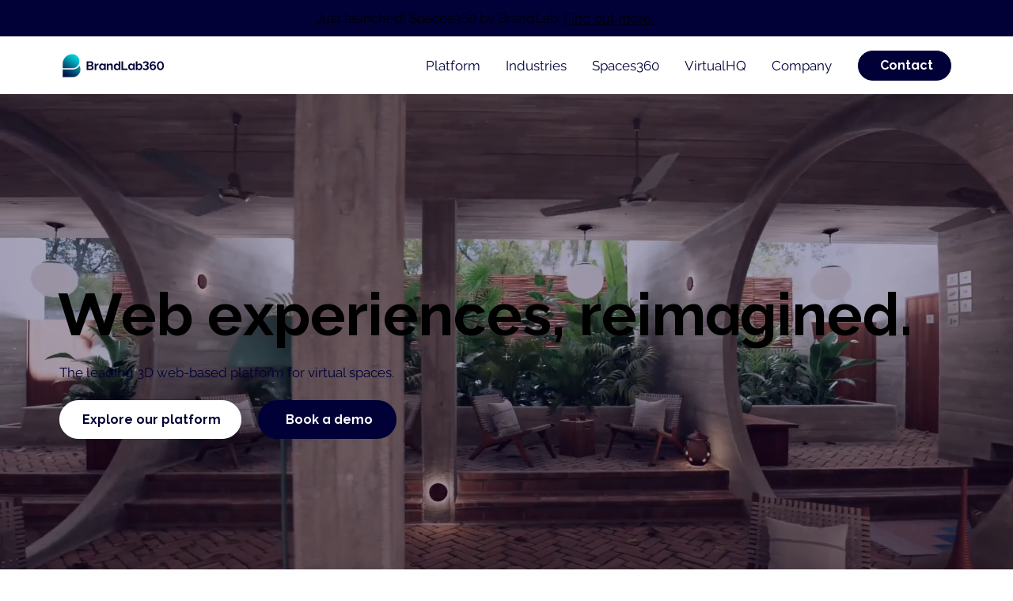

--- FILE ---
content_type: text/css; charset=utf-8
request_url: https://www.brandlab-360.com/_serverless/pro-gallery-css-v4-server/layoutCss?ver=2&id=comp-lvc8p8mo4&items=3559_1920_1080%7C3512_1920_1080%7C3538_1920_1080%7C3577_1920_1080%7C3563_1920_1080%7C3512_1920_1080%7C3492_1920_1080%7C3526_1920_1080%7C3606_1920_1080%7C3572_1920_1080&container=4775.4375_1126.375_389.75_720&options=layoutParams_cropRatio:1.7777777777777777%7ClayoutParams_structure_galleryRatio_value:0%7ClayoutParams_repeatingGroupTypes:%7ClayoutParams_gallerySpacing:40%7CgroupTypes:1%7CnumberOfImagesPerRow:5%7CfixedColumns:5%7CcollageAmount:0%7CtextsVerticalPadding:0%7CtextsHorizontalPadding:0%7CcalculateTextBoxHeightMode:MANUAL%7CtargetItemSize:354%7CcubeRatio:1.7777777777777777%7CexternalInfoHeight:0%7CexternalInfoWidth:0%7CisRTL:false%7CisVertical:true%7CminItemSize:50%7CgroupSize:1%7CchooseBestGroup:true%7CcubeImages:true%7CcubeType:fill%7CsmartCrop:false%7CcollageDensity:0%7CimageMargin:24%7ChasThumbnails:false%7CgalleryThumbnailsAlignment:bottom%7CgridStyle:1%7CtitlePlacement:SHOW_ON_HOVER%7CarrowsSize:40%7CslideshowInfoSize:140%7CimageInfoType:ATTACHED_BACKGROUND%7CtextBoxHeight:0%7CscrollDirection:0%7CgalleryLayout:2%7CgallerySizeType:smart%7CgallerySize:24%7CcropOnlyFill:false%7CnumberOfImagesPerCol:1%7CgroupsPerStrip:0%7Cscatter:0%7CenableInfiniteScroll:true%7CthumbnailSpacings:5%7CarrowsPosition:0%7CthumbnailSize:120%7CcalculateTextBoxWidthMode:PERCENT%7CtextBoxWidthPercent:50%7CuseMaxDimensions:false%7CrotatingGroupTypes:%7CrotatingCropRatios:%7CgallerySizePx:0%7CplaceGroupsLtr:false
body_size: -82
content:
#pro-gallery-comp-lvc8p8mo4 [data-hook="item-container"][data-idx="0"].gallery-item-container{opacity: 1 !important;display: block !important;transition: opacity .2s ease !important;top: 0px !important;left: 0px !important;right: auto !important;height: 107px !important;width: 190px !important;} #pro-gallery-comp-lvc8p8mo4 [data-hook="item-container"][data-idx="0"] .gallery-item-common-info-outer{height: 100% !important;} #pro-gallery-comp-lvc8p8mo4 [data-hook="item-container"][data-idx="0"] .gallery-item-common-info{height: 100% !important;width: 100% !important;} #pro-gallery-comp-lvc8p8mo4 [data-hook="item-container"][data-idx="0"] .gallery-item-wrapper{width: 190px !important;height: 107px !important;margin: 0 !important;} #pro-gallery-comp-lvc8p8mo4 [data-hook="item-container"][data-idx="0"] .gallery-item-content{width: 190px !important;height: 107px !important;margin: 0px 0px !important;opacity: 1 !important;} #pro-gallery-comp-lvc8p8mo4 [data-hook="item-container"][data-idx="0"] .gallery-item-hover{width: 190px !important;height: 107px !important;opacity: 1 !important;} #pro-gallery-comp-lvc8p8mo4 [data-hook="item-container"][data-idx="0"] .item-hover-flex-container{width: 190px !important;height: 107px !important;margin: 0px 0px !important;opacity: 1 !important;} #pro-gallery-comp-lvc8p8mo4 [data-hook="item-container"][data-idx="0"] .gallery-item-wrapper img{width: 100% !important;height: 100% !important;opacity: 1 !important;} #pro-gallery-comp-lvc8p8mo4 [data-hook="item-container"][data-idx="1"].gallery-item-container{opacity: 1 !important;display: block !important;transition: opacity .2s ease !important;top: 0px !important;left: 214px !important;right: auto !important;height: 107px !important;width: 190px !important;} #pro-gallery-comp-lvc8p8mo4 [data-hook="item-container"][data-idx="1"] .gallery-item-common-info-outer{height: 100% !important;} #pro-gallery-comp-lvc8p8mo4 [data-hook="item-container"][data-idx="1"] .gallery-item-common-info{height: 100% !important;width: 100% !important;} #pro-gallery-comp-lvc8p8mo4 [data-hook="item-container"][data-idx="1"] .gallery-item-wrapper{width: 190px !important;height: 107px !important;margin: 0 !important;} #pro-gallery-comp-lvc8p8mo4 [data-hook="item-container"][data-idx="1"] .gallery-item-content{width: 190px !important;height: 107px !important;margin: 0px 0px !important;opacity: 1 !important;} #pro-gallery-comp-lvc8p8mo4 [data-hook="item-container"][data-idx="1"] .gallery-item-hover{width: 190px !important;height: 107px !important;opacity: 1 !important;} #pro-gallery-comp-lvc8p8mo4 [data-hook="item-container"][data-idx="1"] .item-hover-flex-container{width: 190px !important;height: 107px !important;margin: 0px 0px !important;opacity: 1 !important;} #pro-gallery-comp-lvc8p8mo4 [data-hook="item-container"][data-idx="1"] .gallery-item-wrapper img{width: 100% !important;height: 100% !important;opacity: 1 !important;} #pro-gallery-comp-lvc8p8mo4 [data-hook="item-container"][data-idx="2"].gallery-item-container{opacity: 1 !important;display: block !important;transition: opacity .2s ease !important;top: 0px !important;left: 428px !important;right: auto !important;height: 107px !important;width: 190px !important;} #pro-gallery-comp-lvc8p8mo4 [data-hook="item-container"][data-idx="2"] .gallery-item-common-info-outer{height: 100% !important;} #pro-gallery-comp-lvc8p8mo4 [data-hook="item-container"][data-idx="2"] .gallery-item-common-info{height: 100% !important;width: 100% !important;} #pro-gallery-comp-lvc8p8mo4 [data-hook="item-container"][data-idx="2"] .gallery-item-wrapper{width: 190px !important;height: 107px !important;margin: 0 !important;} #pro-gallery-comp-lvc8p8mo4 [data-hook="item-container"][data-idx="2"] .gallery-item-content{width: 190px !important;height: 107px !important;margin: 0px 0px !important;opacity: 1 !important;} #pro-gallery-comp-lvc8p8mo4 [data-hook="item-container"][data-idx="2"] .gallery-item-hover{width: 190px !important;height: 107px !important;opacity: 1 !important;} #pro-gallery-comp-lvc8p8mo4 [data-hook="item-container"][data-idx="2"] .item-hover-flex-container{width: 190px !important;height: 107px !important;margin: 0px 0px !important;opacity: 1 !important;} #pro-gallery-comp-lvc8p8mo4 [data-hook="item-container"][data-idx="2"] .gallery-item-wrapper img{width: 100% !important;height: 100% !important;opacity: 1 !important;} #pro-gallery-comp-lvc8p8mo4 [data-hook="item-container"][data-idx="3"]{display: none !important;} #pro-gallery-comp-lvc8p8mo4 [data-hook="item-container"][data-idx="4"]{display: none !important;} #pro-gallery-comp-lvc8p8mo4 [data-hook="item-container"][data-idx="5"]{display: none !important;} #pro-gallery-comp-lvc8p8mo4 [data-hook="item-container"][data-idx="6"]{display: none !important;} #pro-gallery-comp-lvc8p8mo4 [data-hook="item-container"][data-idx="7"]{display: none !important;} #pro-gallery-comp-lvc8p8mo4 [data-hook="item-container"][data-idx="8"]{display: none !important;} #pro-gallery-comp-lvc8p8mo4 [data-hook="item-container"][data-idx="9"]{display: none !important;} #pro-gallery-comp-lvc8p8mo4 .pro-gallery-prerender{height:317.75px !important;}#pro-gallery-comp-lvc8p8mo4 {height:317.75px !important; width:1127px !important;}#pro-gallery-comp-lvc8p8mo4 .pro-gallery-margin-container {height:317.75px !important;}#pro-gallery-comp-lvc8p8mo4 .pro-gallery {height:317.75px !important; width:1127px !important;}#pro-gallery-comp-lvc8p8mo4 .pro-gallery-parent-container {height:317.75px !important; width:1070px !important;}

--- FILE ---
content_type: application/javascript
request_url: https://t.visitorqueue.com/p/tracking.min.js?id=f1e7a3c9-552a-48ec-a09d-332a9891241c
body_size: 178
content:
// Main function
async function checkLeadInfo() {
  let script = document.createElement("script");
    let lookup = document.getElementsByTagName("script")[0];
    script.async = 1;
    script.src = "https://t2.visitorqueue.com/p/tracking.min.js?id=f1e7a3c9-552a-48ec-a09d-332a9891241c";
    lookup.parentNode.insertBefore(script, lookup);;
}

// Run on page load
void checkLeadInfo();
